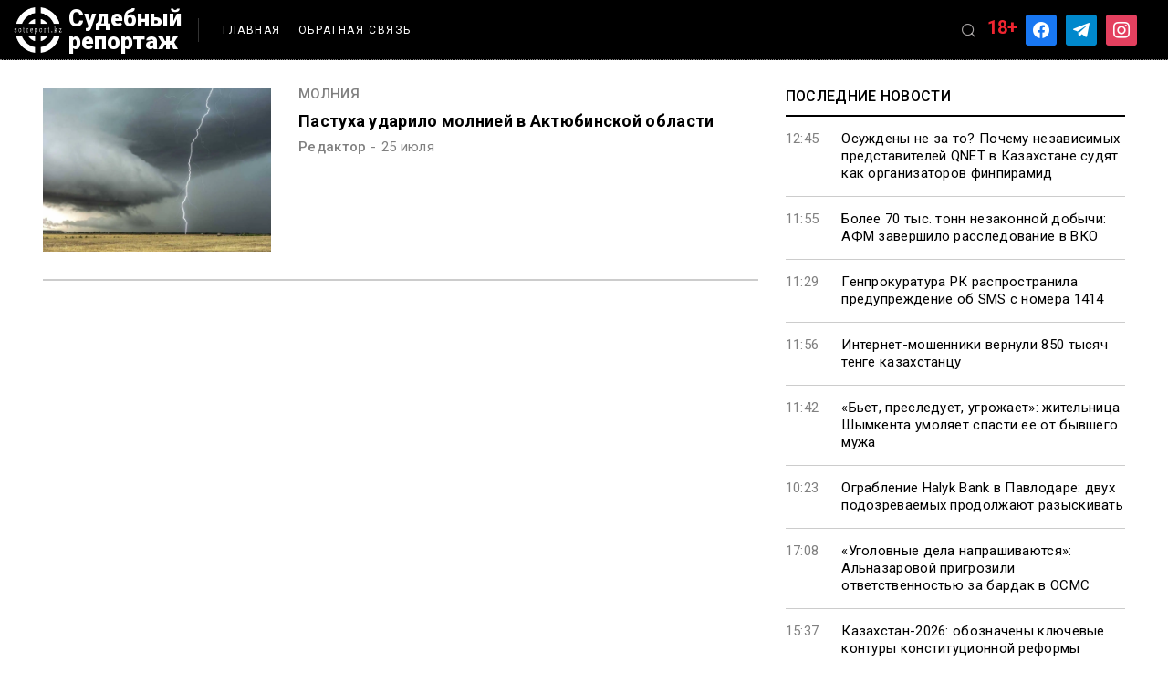

--- FILE ---
content_type: text/html; charset=UTF-8
request_url: https://sotreport.kz/tag/molniya/
body_size: 13110
content:
<!doctype html>
<html dir="ltr" lang="ru-RU" prefix="og: https://ogp.me/ns#">
<head>
	<meta charset="UTF-8">
	<meta name="viewport" content="width=device-width, initial-scale=1">
	<meta name="yandex-verification" content="8b5d371b9818118f" />
	<link rel="profile" href="https://gmpg.org/xfn/11">
	<link rel="stylesheet" href="https://unpkg.com/swiper/swiper-bundle.min.css" />
	
	<script src="https://code.jquery.com/jquery-3.6.0.js"
  	integrity="sha256-H+K7U5CnXl1h5ywQfKtSj8PCmoN9aaq30gDh27Xc0jk="
  	crossorigin="anonymous"></script>
	

	<!-- Yandex.Metrika counter -->
	<script type="text/javascript" >
	   (function(m,e,t,r,i,k,a){m[i]=m[i]||function(){(m[i].a=m[i].a||[]).push(arguments)};
	   m[i].l=1*new Date();k=e.createElement(t),a=e.getElementsByTagName(t)[0],k.async=1,k.src=r,a.parentNode.insertBefore(k,a)})
	   (window, document, "script", "https://mc.yandex.ru/metrika/tag.js", "ym");

	   ym(81318001, "init", {
			clickmap:true,
			trackLinks:true,
			accurateTrackBounce:true,
			webvisor:true
	   });
	</script>
	<noscript><div><img src="https://mc.yandex.ru/watch/81318001" style="position:absolute; left:-9999px;" alt="" /></div></noscript>
	<!-- /Yandex.Metrika counter -->
	
	<!-- Global site tag (gtag.js) - Google Analytics -->
	<script async src="https://www.googletagmanager.com/gtag/js?id=G-L9QM82MBSL"></script>
	<script>
	  window.dataLayer = window.dataLayer || [];
	  function gtag(){dataLayer.push(arguments);}
	  gtag('js', new Date());

	  gtag('config', 'G-L9QM82MBSL');
	</script>
	<title>молния - Судебный репортаж</title>
	<style>img:is([sizes="auto" i], [sizes^="auto," i]) { contain-intrinsic-size: 3000px 1500px }</style>
	
		<!-- All in One SEO 4.7.9.1 - aioseo.com -->
	<meta name="robots" content="max-image-preview:large" />
	<link rel="canonical" href="https://sotreport.kz/tag/molniya/" />
	<meta name="generator" content="All in One SEO (AIOSEO) 4.7.9.1" />
		<script type="application/ld+json" class="aioseo-schema">
			{"@context":"https:\/\/schema.org","@graph":[{"@type":"BreadcrumbList","@id":"https:\/\/sotreport.kz\/tag\/molniya\/#breadcrumblist","itemListElement":[{"@type":"ListItem","@id":"https:\/\/sotreport.kz\/#listItem","position":1,"name":"\u0413\u043b\u0430\u0432\u043d\u0430\u044f \u0441\u0442\u0440\u0430\u043d\u0438\u0446\u0430","item":"https:\/\/sotreport.kz\/","nextItem":{"@type":"ListItem","@id":"https:\/\/sotreport.kz\/tag\/molniya\/#listItem","name":"\u043c\u043e\u043b\u043d\u0438\u044f"}},{"@type":"ListItem","@id":"https:\/\/sotreport.kz\/tag\/molniya\/#listItem","position":2,"name":"\u043c\u043e\u043b\u043d\u0438\u044f","previousItem":{"@type":"ListItem","@id":"https:\/\/sotreport.kz\/#listItem","name":"\u0413\u043b\u0430\u0432\u043d\u0430\u044f \u0441\u0442\u0440\u0430\u043d\u0438\u0446\u0430"}}]},{"@type":"CollectionPage","@id":"https:\/\/sotreport.kz\/tag\/molniya\/#collectionpage","url":"https:\/\/sotreport.kz\/tag\/molniya\/","name":"\u043c\u043e\u043b\u043d\u0438\u044f - \u0421\u0443\u0434\u0435\u0431\u043d\u044b\u0439 \u0440\u0435\u043f\u043e\u0440\u0442\u0430\u0436","inLanguage":"ru-RU","isPartOf":{"@id":"https:\/\/sotreport.kz\/#website"},"breadcrumb":{"@id":"https:\/\/sotreport.kz\/tag\/molniya\/#breadcrumblist"}},{"@type":"Organization","@id":"https:\/\/sotreport.kz\/#organization","name":"\u0421\u0443\u0434\u0435\u0431\u043d\u044b\u0439 \u0440\u0435\u043f\u043e\u0440\u0442\u0430\u0436","url":"https:\/\/sotreport.kz\/"},{"@type":"WebSite","@id":"https:\/\/sotreport.kz\/#website","url":"https:\/\/sotreport.kz\/","name":"\u0421\u0443\u0434\u0435\u0431\u043d\u044b\u0439 \u0440\u0435\u043f\u043e\u0440\u0442\u0430\u0436","inLanguage":"ru-RU","publisher":{"@id":"https:\/\/sotreport.kz\/#organization"}}]}
		</script>
		<!-- All in One SEO -->

<link rel='dns-prefetch' href='//stats.wp.com' />
<link rel='preconnect' href='//i0.wp.com' />
<link rel='preconnect' href='//c0.wp.com' />
<link rel="alternate" type="application/rss+xml" title="Судебный репортаж &raquo; Лента" href="https://sotreport.kz/feed/" />
<link rel="alternate" type="application/rss+xml" title="Судебный репортаж &raquo; Лента метки молния" href="https://sotreport.kz/tag/molniya/feed/" />
		<!-- This site uses the Google Analytics by MonsterInsights plugin v9.3.0 - Using Analytics tracking - https://www.monsterinsights.com/ -->
							<script src="//www.googletagmanager.com/gtag/js?id=G-L9QM82MBSL"  data-cfasync="false" data-wpfc-render="false" async></script>
			<script data-cfasync="false" data-wpfc-render="false">
				var mi_version = '9.3.0';
				var mi_track_user = true;
				var mi_no_track_reason = '';
								var MonsterInsightsDefaultLocations = {"page_location":"https:\/\/sotreport.kz\/tag\/molniya\/"};
				if ( typeof MonsterInsightsPrivacyGuardFilter === 'function' ) {
					var MonsterInsightsLocations = (typeof MonsterInsightsExcludeQuery === 'object') ? MonsterInsightsPrivacyGuardFilter( MonsterInsightsExcludeQuery ) : MonsterInsightsPrivacyGuardFilter( MonsterInsightsDefaultLocations );
				} else {
					var MonsterInsightsLocations = (typeof MonsterInsightsExcludeQuery === 'object') ? MonsterInsightsExcludeQuery : MonsterInsightsDefaultLocations;
				}

								var disableStrs = [
										'ga-disable-G-L9QM82MBSL',
									];

				/* Function to detect opted out users */
				function __gtagTrackerIsOptedOut() {
					for (var index = 0; index < disableStrs.length; index++) {
						if (document.cookie.indexOf(disableStrs[index] + '=true') > -1) {
							return true;
						}
					}

					return false;
				}

				/* Disable tracking if the opt-out cookie exists. */
				if (__gtagTrackerIsOptedOut()) {
					for (var index = 0; index < disableStrs.length; index++) {
						window[disableStrs[index]] = true;
					}
				}

				/* Opt-out function */
				function __gtagTrackerOptout() {
					for (var index = 0; index < disableStrs.length; index++) {
						document.cookie = disableStrs[index] + '=true; expires=Thu, 31 Dec 2099 23:59:59 UTC; path=/';
						window[disableStrs[index]] = true;
					}
				}

				if ('undefined' === typeof gaOptout) {
					function gaOptout() {
						__gtagTrackerOptout();
					}
				}
								window.dataLayer = window.dataLayer || [];

				window.MonsterInsightsDualTracker = {
					helpers: {},
					trackers: {},
				};
				if (mi_track_user) {
					function __gtagDataLayer() {
						dataLayer.push(arguments);
					}

					function __gtagTracker(type, name, parameters) {
						if (!parameters) {
							parameters = {};
						}

						if (parameters.send_to) {
							__gtagDataLayer.apply(null, arguments);
							return;
						}

						if (type === 'event') {
														parameters.send_to = monsterinsights_frontend.v4_id;
							var hookName = name;
							if (typeof parameters['event_category'] !== 'undefined') {
								hookName = parameters['event_category'] + ':' + name;
							}

							if (typeof MonsterInsightsDualTracker.trackers[hookName] !== 'undefined') {
								MonsterInsightsDualTracker.trackers[hookName](parameters);
							} else {
								__gtagDataLayer('event', name, parameters);
							}
							
						} else {
							__gtagDataLayer.apply(null, arguments);
						}
					}

					__gtagTracker('js', new Date());
					__gtagTracker('set', {
						'developer_id.dZGIzZG': true,
											});
					if ( MonsterInsightsLocations.page_location ) {
						__gtagTracker('set', MonsterInsightsLocations);
					}
										__gtagTracker('config', 'G-L9QM82MBSL', {"forceSSL":"true","link_attribution":"true"} );
															window.gtag = __gtagTracker;										(function () {
						/* https://developers.google.com/analytics/devguides/collection/analyticsjs/ */
						/* ga and __gaTracker compatibility shim. */
						var noopfn = function () {
							return null;
						};
						var newtracker = function () {
							return new Tracker();
						};
						var Tracker = function () {
							return null;
						};
						var p = Tracker.prototype;
						p.get = noopfn;
						p.set = noopfn;
						p.send = function () {
							var args = Array.prototype.slice.call(arguments);
							args.unshift('send');
							__gaTracker.apply(null, args);
						};
						var __gaTracker = function () {
							var len = arguments.length;
							if (len === 0) {
								return;
							}
							var f = arguments[len - 1];
							if (typeof f !== 'object' || f === null || typeof f.hitCallback !== 'function') {
								if ('send' === arguments[0]) {
									var hitConverted, hitObject = false, action;
									if ('event' === arguments[1]) {
										if ('undefined' !== typeof arguments[3]) {
											hitObject = {
												'eventAction': arguments[3],
												'eventCategory': arguments[2],
												'eventLabel': arguments[4],
												'value': arguments[5] ? arguments[5] : 1,
											}
										}
									}
									if ('pageview' === arguments[1]) {
										if ('undefined' !== typeof arguments[2]) {
											hitObject = {
												'eventAction': 'page_view',
												'page_path': arguments[2],
											}
										}
									}
									if (typeof arguments[2] === 'object') {
										hitObject = arguments[2];
									}
									if (typeof arguments[5] === 'object') {
										Object.assign(hitObject, arguments[5]);
									}
									if ('undefined' !== typeof arguments[1].hitType) {
										hitObject = arguments[1];
										if ('pageview' === hitObject.hitType) {
											hitObject.eventAction = 'page_view';
										}
									}
									if (hitObject) {
										action = 'timing' === arguments[1].hitType ? 'timing_complete' : hitObject.eventAction;
										hitConverted = mapArgs(hitObject);
										__gtagTracker('event', action, hitConverted);
									}
								}
								return;
							}

							function mapArgs(args) {
								var arg, hit = {};
								var gaMap = {
									'eventCategory': 'event_category',
									'eventAction': 'event_action',
									'eventLabel': 'event_label',
									'eventValue': 'event_value',
									'nonInteraction': 'non_interaction',
									'timingCategory': 'event_category',
									'timingVar': 'name',
									'timingValue': 'value',
									'timingLabel': 'event_label',
									'page': 'page_path',
									'location': 'page_location',
									'title': 'page_title',
									'referrer' : 'page_referrer',
								};
								for (arg in args) {
																		if (!(!args.hasOwnProperty(arg) || !gaMap.hasOwnProperty(arg))) {
										hit[gaMap[arg]] = args[arg];
									} else {
										hit[arg] = args[arg];
									}
								}
								return hit;
							}

							try {
								f.hitCallback();
							} catch (ex) {
							}
						};
						__gaTracker.create = newtracker;
						__gaTracker.getByName = newtracker;
						__gaTracker.getAll = function () {
							return [];
						};
						__gaTracker.remove = noopfn;
						__gaTracker.loaded = true;
						window['__gaTracker'] = __gaTracker;
					})();
									} else {
										console.log("");
					(function () {
						function __gtagTracker() {
							return null;
						}

						window['__gtagTracker'] = __gtagTracker;
						window['gtag'] = __gtagTracker;
					})();
									}
			</script>
				<!-- / Google Analytics by MonsterInsights -->
		<script>
window._wpemojiSettings = {"baseUrl":"https:\/\/s.w.org\/images\/core\/emoji\/15.0.3\/72x72\/","ext":".png","svgUrl":"https:\/\/s.w.org\/images\/core\/emoji\/15.0.3\/svg\/","svgExt":".svg","source":{"concatemoji":"https:\/\/sotreport.kz\/wp-includes\/js\/wp-emoji-release.min.js?ver=6.7.4"}};
/*! This file is auto-generated */
!function(i,n){var o,s,e;function c(e){try{var t={supportTests:e,timestamp:(new Date).valueOf()};sessionStorage.setItem(o,JSON.stringify(t))}catch(e){}}function p(e,t,n){e.clearRect(0,0,e.canvas.width,e.canvas.height),e.fillText(t,0,0);var t=new Uint32Array(e.getImageData(0,0,e.canvas.width,e.canvas.height).data),r=(e.clearRect(0,0,e.canvas.width,e.canvas.height),e.fillText(n,0,0),new Uint32Array(e.getImageData(0,0,e.canvas.width,e.canvas.height).data));return t.every(function(e,t){return e===r[t]})}function u(e,t,n){switch(t){case"flag":return n(e,"\ud83c\udff3\ufe0f\u200d\u26a7\ufe0f","\ud83c\udff3\ufe0f\u200b\u26a7\ufe0f")?!1:!n(e,"\ud83c\uddfa\ud83c\uddf3","\ud83c\uddfa\u200b\ud83c\uddf3")&&!n(e,"\ud83c\udff4\udb40\udc67\udb40\udc62\udb40\udc65\udb40\udc6e\udb40\udc67\udb40\udc7f","\ud83c\udff4\u200b\udb40\udc67\u200b\udb40\udc62\u200b\udb40\udc65\u200b\udb40\udc6e\u200b\udb40\udc67\u200b\udb40\udc7f");case"emoji":return!n(e,"\ud83d\udc26\u200d\u2b1b","\ud83d\udc26\u200b\u2b1b")}return!1}function f(e,t,n){var r="undefined"!=typeof WorkerGlobalScope&&self instanceof WorkerGlobalScope?new OffscreenCanvas(300,150):i.createElement("canvas"),a=r.getContext("2d",{willReadFrequently:!0}),o=(a.textBaseline="top",a.font="600 32px Arial",{});return e.forEach(function(e){o[e]=t(a,e,n)}),o}function t(e){var t=i.createElement("script");t.src=e,t.defer=!0,i.head.appendChild(t)}"undefined"!=typeof Promise&&(o="wpEmojiSettingsSupports",s=["flag","emoji"],n.supports={everything:!0,everythingExceptFlag:!0},e=new Promise(function(e){i.addEventListener("DOMContentLoaded",e,{once:!0})}),new Promise(function(t){var n=function(){try{var e=JSON.parse(sessionStorage.getItem(o));if("object"==typeof e&&"number"==typeof e.timestamp&&(new Date).valueOf()<e.timestamp+604800&&"object"==typeof e.supportTests)return e.supportTests}catch(e){}return null}();if(!n){if("undefined"!=typeof Worker&&"undefined"!=typeof OffscreenCanvas&&"undefined"!=typeof URL&&URL.createObjectURL&&"undefined"!=typeof Blob)try{var e="postMessage("+f.toString()+"("+[JSON.stringify(s),u.toString(),p.toString()].join(",")+"));",r=new Blob([e],{type:"text/javascript"}),a=new Worker(URL.createObjectURL(r),{name:"wpTestEmojiSupports"});return void(a.onmessage=function(e){c(n=e.data),a.terminate(),t(n)})}catch(e){}c(n=f(s,u,p))}t(n)}).then(function(e){for(var t in e)n.supports[t]=e[t],n.supports.everything=n.supports.everything&&n.supports[t],"flag"!==t&&(n.supports.everythingExceptFlag=n.supports.everythingExceptFlag&&n.supports[t]);n.supports.everythingExceptFlag=n.supports.everythingExceptFlag&&!n.supports.flag,n.DOMReady=!1,n.readyCallback=function(){n.DOMReady=!0}}).then(function(){return e}).then(function(){var e;n.supports.everything||(n.readyCallback(),(e=n.source||{}).concatemoji?t(e.concatemoji):e.wpemoji&&e.twemoji&&(t(e.twemoji),t(e.wpemoji)))}))}((window,document),window._wpemojiSettings);
</script>
<style id='wp-emoji-styles-inline-css'>

	img.wp-smiley, img.emoji {
		display: inline !important;
		border: none !important;
		box-shadow: none !important;
		height: 1em !important;
		width: 1em !important;
		margin: 0 0.07em !important;
		vertical-align: -0.1em !important;
		background: none !important;
		padding: 0 !important;
	}
</style>
<link rel='stylesheet' id='wp-block-library-css' href='https://c0.wp.com/c/6.7.4/wp-includes/css/dist/block-library/style.min.css' media='all' />
<link rel='stylesheet' id='wpzoom-social-icons-block-style-css' href='https://sotreport.kz/wp-content/plugins/social-icons-widget-by-wpzoom/block/dist/style-wpzoom-social-icons.css?ver=4.3.4' media='all' />
<link rel='stylesheet' id='mediaelement-css' href='https://c0.wp.com/c/6.7.4/wp-includes/js/mediaelement/mediaelementplayer-legacy.min.css' media='all' />
<link rel='stylesheet' id='wp-mediaelement-css' href='https://c0.wp.com/c/6.7.4/wp-includes/js/mediaelement/wp-mediaelement.min.css' media='all' />
<style id='jetpack-sharing-buttons-style-inline-css'>
.jetpack-sharing-buttons__services-list{display:flex;flex-direction:row;flex-wrap:wrap;gap:0;list-style-type:none;margin:5px;padding:0}.jetpack-sharing-buttons__services-list.has-small-icon-size{font-size:12px}.jetpack-sharing-buttons__services-list.has-normal-icon-size{font-size:16px}.jetpack-sharing-buttons__services-list.has-large-icon-size{font-size:24px}.jetpack-sharing-buttons__services-list.has-huge-icon-size{font-size:36px}@media print{.jetpack-sharing-buttons__services-list{display:none!important}}.editor-styles-wrapper .wp-block-jetpack-sharing-buttons{gap:0;padding-inline-start:0}ul.jetpack-sharing-buttons__services-list.has-background{padding:1.25em 2.375em}
</style>
<style id='classic-theme-styles-inline-css'>
/*! This file is auto-generated */
.wp-block-button__link{color:#fff;background-color:#32373c;border-radius:9999px;box-shadow:none;text-decoration:none;padding:calc(.667em + 2px) calc(1.333em + 2px);font-size:1.125em}.wp-block-file__button{background:#32373c;color:#fff;text-decoration:none}
</style>
<style id='global-styles-inline-css'>
:root{--wp--preset--aspect-ratio--square: 1;--wp--preset--aspect-ratio--4-3: 4/3;--wp--preset--aspect-ratio--3-4: 3/4;--wp--preset--aspect-ratio--3-2: 3/2;--wp--preset--aspect-ratio--2-3: 2/3;--wp--preset--aspect-ratio--16-9: 16/9;--wp--preset--aspect-ratio--9-16: 9/16;--wp--preset--color--black: #000000;--wp--preset--color--cyan-bluish-gray: #abb8c3;--wp--preset--color--white: #ffffff;--wp--preset--color--pale-pink: #f78da7;--wp--preset--color--vivid-red: #cf2e2e;--wp--preset--color--luminous-vivid-orange: #ff6900;--wp--preset--color--luminous-vivid-amber: #fcb900;--wp--preset--color--light-green-cyan: #7bdcb5;--wp--preset--color--vivid-green-cyan: #00d084;--wp--preset--color--pale-cyan-blue: #8ed1fc;--wp--preset--color--vivid-cyan-blue: #0693e3;--wp--preset--color--vivid-purple: #9b51e0;--wp--preset--gradient--vivid-cyan-blue-to-vivid-purple: linear-gradient(135deg,rgba(6,147,227,1) 0%,rgb(155,81,224) 100%);--wp--preset--gradient--light-green-cyan-to-vivid-green-cyan: linear-gradient(135deg,rgb(122,220,180) 0%,rgb(0,208,130) 100%);--wp--preset--gradient--luminous-vivid-amber-to-luminous-vivid-orange: linear-gradient(135deg,rgba(252,185,0,1) 0%,rgba(255,105,0,1) 100%);--wp--preset--gradient--luminous-vivid-orange-to-vivid-red: linear-gradient(135deg,rgba(255,105,0,1) 0%,rgb(207,46,46) 100%);--wp--preset--gradient--very-light-gray-to-cyan-bluish-gray: linear-gradient(135deg,rgb(238,238,238) 0%,rgb(169,184,195) 100%);--wp--preset--gradient--cool-to-warm-spectrum: linear-gradient(135deg,rgb(74,234,220) 0%,rgb(151,120,209) 20%,rgb(207,42,186) 40%,rgb(238,44,130) 60%,rgb(251,105,98) 80%,rgb(254,248,76) 100%);--wp--preset--gradient--blush-light-purple: linear-gradient(135deg,rgb(255,206,236) 0%,rgb(152,150,240) 100%);--wp--preset--gradient--blush-bordeaux: linear-gradient(135deg,rgb(254,205,165) 0%,rgb(254,45,45) 50%,rgb(107,0,62) 100%);--wp--preset--gradient--luminous-dusk: linear-gradient(135deg,rgb(255,203,112) 0%,rgb(199,81,192) 50%,rgb(65,88,208) 100%);--wp--preset--gradient--pale-ocean: linear-gradient(135deg,rgb(255,245,203) 0%,rgb(182,227,212) 50%,rgb(51,167,181) 100%);--wp--preset--gradient--electric-grass: linear-gradient(135deg,rgb(202,248,128) 0%,rgb(113,206,126) 100%);--wp--preset--gradient--midnight: linear-gradient(135deg,rgb(2,3,129) 0%,rgb(40,116,252) 100%);--wp--preset--font-size--small: 13px;--wp--preset--font-size--medium: 20px;--wp--preset--font-size--large: 36px;--wp--preset--font-size--x-large: 42px;--wp--preset--spacing--20: 0.44rem;--wp--preset--spacing--30: 0.67rem;--wp--preset--spacing--40: 1rem;--wp--preset--spacing--50: 1.5rem;--wp--preset--spacing--60: 2.25rem;--wp--preset--spacing--70: 3.38rem;--wp--preset--spacing--80: 5.06rem;--wp--preset--shadow--natural: 6px 6px 9px rgba(0, 0, 0, 0.2);--wp--preset--shadow--deep: 12px 12px 50px rgba(0, 0, 0, 0.4);--wp--preset--shadow--sharp: 6px 6px 0px rgba(0, 0, 0, 0.2);--wp--preset--shadow--outlined: 6px 6px 0px -3px rgba(255, 255, 255, 1), 6px 6px rgba(0, 0, 0, 1);--wp--preset--shadow--crisp: 6px 6px 0px rgba(0, 0, 0, 1);}:where(.is-layout-flex){gap: 0.5em;}:where(.is-layout-grid){gap: 0.5em;}body .is-layout-flex{display: flex;}.is-layout-flex{flex-wrap: wrap;align-items: center;}.is-layout-flex > :is(*, div){margin: 0;}body .is-layout-grid{display: grid;}.is-layout-grid > :is(*, div){margin: 0;}:where(.wp-block-columns.is-layout-flex){gap: 2em;}:where(.wp-block-columns.is-layout-grid){gap: 2em;}:where(.wp-block-post-template.is-layout-flex){gap: 1.25em;}:where(.wp-block-post-template.is-layout-grid){gap: 1.25em;}.has-black-color{color: var(--wp--preset--color--black) !important;}.has-cyan-bluish-gray-color{color: var(--wp--preset--color--cyan-bluish-gray) !important;}.has-white-color{color: var(--wp--preset--color--white) !important;}.has-pale-pink-color{color: var(--wp--preset--color--pale-pink) !important;}.has-vivid-red-color{color: var(--wp--preset--color--vivid-red) !important;}.has-luminous-vivid-orange-color{color: var(--wp--preset--color--luminous-vivid-orange) !important;}.has-luminous-vivid-amber-color{color: var(--wp--preset--color--luminous-vivid-amber) !important;}.has-light-green-cyan-color{color: var(--wp--preset--color--light-green-cyan) !important;}.has-vivid-green-cyan-color{color: var(--wp--preset--color--vivid-green-cyan) !important;}.has-pale-cyan-blue-color{color: var(--wp--preset--color--pale-cyan-blue) !important;}.has-vivid-cyan-blue-color{color: var(--wp--preset--color--vivid-cyan-blue) !important;}.has-vivid-purple-color{color: var(--wp--preset--color--vivid-purple) !important;}.has-black-background-color{background-color: var(--wp--preset--color--black) !important;}.has-cyan-bluish-gray-background-color{background-color: var(--wp--preset--color--cyan-bluish-gray) !important;}.has-white-background-color{background-color: var(--wp--preset--color--white) !important;}.has-pale-pink-background-color{background-color: var(--wp--preset--color--pale-pink) !important;}.has-vivid-red-background-color{background-color: var(--wp--preset--color--vivid-red) !important;}.has-luminous-vivid-orange-background-color{background-color: var(--wp--preset--color--luminous-vivid-orange) !important;}.has-luminous-vivid-amber-background-color{background-color: var(--wp--preset--color--luminous-vivid-amber) !important;}.has-light-green-cyan-background-color{background-color: var(--wp--preset--color--light-green-cyan) !important;}.has-vivid-green-cyan-background-color{background-color: var(--wp--preset--color--vivid-green-cyan) !important;}.has-pale-cyan-blue-background-color{background-color: var(--wp--preset--color--pale-cyan-blue) !important;}.has-vivid-cyan-blue-background-color{background-color: var(--wp--preset--color--vivid-cyan-blue) !important;}.has-vivid-purple-background-color{background-color: var(--wp--preset--color--vivid-purple) !important;}.has-black-border-color{border-color: var(--wp--preset--color--black) !important;}.has-cyan-bluish-gray-border-color{border-color: var(--wp--preset--color--cyan-bluish-gray) !important;}.has-white-border-color{border-color: var(--wp--preset--color--white) !important;}.has-pale-pink-border-color{border-color: var(--wp--preset--color--pale-pink) !important;}.has-vivid-red-border-color{border-color: var(--wp--preset--color--vivid-red) !important;}.has-luminous-vivid-orange-border-color{border-color: var(--wp--preset--color--luminous-vivid-orange) !important;}.has-luminous-vivid-amber-border-color{border-color: var(--wp--preset--color--luminous-vivid-amber) !important;}.has-light-green-cyan-border-color{border-color: var(--wp--preset--color--light-green-cyan) !important;}.has-vivid-green-cyan-border-color{border-color: var(--wp--preset--color--vivid-green-cyan) !important;}.has-pale-cyan-blue-border-color{border-color: var(--wp--preset--color--pale-cyan-blue) !important;}.has-vivid-cyan-blue-border-color{border-color: var(--wp--preset--color--vivid-cyan-blue) !important;}.has-vivid-purple-border-color{border-color: var(--wp--preset--color--vivid-purple) !important;}.has-vivid-cyan-blue-to-vivid-purple-gradient-background{background: var(--wp--preset--gradient--vivid-cyan-blue-to-vivid-purple) !important;}.has-light-green-cyan-to-vivid-green-cyan-gradient-background{background: var(--wp--preset--gradient--light-green-cyan-to-vivid-green-cyan) !important;}.has-luminous-vivid-amber-to-luminous-vivid-orange-gradient-background{background: var(--wp--preset--gradient--luminous-vivid-amber-to-luminous-vivid-orange) !important;}.has-luminous-vivid-orange-to-vivid-red-gradient-background{background: var(--wp--preset--gradient--luminous-vivid-orange-to-vivid-red) !important;}.has-very-light-gray-to-cyan-bluish-gray-gradient-background{background: var(--wp--preset--gradient--very-light-gray-to-cyan-bluish-gray) !important;}.has-cool-to-warm-spectrum-gradient-background{background: var(--wp--preset--gradient--cool-to-warm-spectrum) !important;}.has-blush-light-purple-gradient-background{background: var(--wp--preset--gradient--blush-light-purple) !important;}.has-blush-bordeaux-gradient-background{background: var(--wp--preset--gradient--blush-bordeaux) !important;}.has-luminous-dusk-gradient-background{background: var(--wp--preset--gradient--luminous-dusk) !important;}.has-pale-ocean-gradient-background{background: var(--wp--preset--gradient--pale-ocean) !important;}.has-electric-grass-gradient-background{background: var(--wp--preset--gradient--electric-grass) !important;}.has-midnight-gradient-background{background: var(--wp--preset--gradient--midnight) !important;}.has-small-font-size{font-size: var(--wp--preset--font-size--small) !important;}.has-medium-font-size{font-size: var(--wp--preset--font-size--medium) !important;}.has-large-font-size{font-size: var(--wp--preset--font-size--large) !important;}.has-x-large-font-size{font-size: var(--wp--preset--font-size--x-large) !important;}
:where(.wp-block-post-template.is-layout-flex){gap: 1.25em;}:where(.wp-block-post-template.is-layout-grid){gap: 1.25em;}
:where(.wp-block-columns.is-layout-flex){gap: 2em;}:where(.wp-block-columns.is-layout-grid){gap: 2em;}
:root :where(.wp-block-pullquote){font-size: 1.5em;line-height: 1.6;}
</style>
<link rel='stylesheet' id='cntctfrm_form_style-css' href='https://sotreport.kz/wp-content/plugins/contact-form-plugin/css/form_style.css?ver=4.3.6' media='all' />
<link rel='stylesheet' id='foobox-free-min-css' href='https://sotreport.kz/wp-content/plugins/foobox-image-lightbox/free/css/foobox.free.min.css?ver=2.7.34' media='all' />
<link rel='stylesheet' id='wp-downloadmanager-css' href='https://sotreport.kz/wp-content/plugins/wp-downloadmanager/download-css.css?ver=1.68.9' media='all' />
<link rel='stylesheet' id='mincss-css' href='https://sotreport.kz/wp-content/themes/news-site/css/style.min.css?ver=6.7.4' media='all' />
<link rel='stylesheet' id='wpzoom-social-icons-socicon-css' href='https://sotreport.kz/wp-content/plugins/social-icons-widget-by-wpzoom/assets/css/wpzoom-socicon.css?ver=1733818897' media='all' />
<link rel='stylesheet' id='wpzoom-social-icons-genericons-css' href='https://sotreport.kz/wp-content/plugins/social-icons-widget-by-wpzoom/assets/css/genericons.css?ver=1733818897' media='all' />
<link rel='stylesheet' id='wpzoom-social-icons-academicons-css' href='https://sotreport.kz/wp-content/plugins/social-icons-widget-by-wpzoom/assets/css/academicons.min.css?ver=1733818897' media='all' />
<link rel='stylesheet' id='wpzoom-social-icons-font-awesome-3-css' href='https://sotreport.kz/wp-content/plugins/social-icons-widget-by-wpzoom/assets/css/font-awesome-3.min.css?ver=1733818897' media='all' />
<link rel='stylesheet' id='dashicons-css' href='https://c0.wp.com/c/6.7.4/wp-includes/css/dashicons.min.css' media='all' />
<link rel='stylesheet' id='wpzoom-social-icons-styles-css' href='https://sotreport.kz/wp-content/plugins/social-icons-widget-by-wpzoom/assets/css/wpzoom-social-icons-styles.css?ver=1733818897' media='all' />
<link rel='stylesheet' id='fancybox-css' href='https://sotreport.kz/wp-content/plugins/easy-fancybox/fancybox/1.5.4/jquery.fancybox.min.css?ver=6.7.4' media='screen' />
<style id='fancybox-inline-css'>
#fancybox-outer{background:#ffffff}#fancybox-content{background:#ffffff;border-color:#ffffff;color:#000000;}#fancybox-title,#fancybox-title-float-main{color:#fff}
</style>
<link rel='stylesheet' id='wp-pagenavi-css' href='https://sotreport.kz/wp-content/plugins/wp-pagenavi/pagenavi-css.css?ver=2.70' media='all' />
<link rel='preload' as='font'  id='wpzoom-social-icons-font-academicons-woff2-css' href='https://sotreport.kz/wp-content/plugins/social-icons-widget-by-wpzoom/assets/font/academicons.woff2?v=1.9.2' type='font/woff2' crossorigin />
<link rel='preload' as='font'  id='wpzoom-social-icons-font-fontawesome-3-woff2-css' href='https://sotreport.kz/wp-content/plugins/social-icons-widget-by-wpzoom/assets/font/fontawesome-webfont.woff2?v=4.7.0' type='font/woff2' crossorigin />
<link rel='preload' as='font'  id='wpzoom-social-icons-font-genericons-woff-css' href='https://sotreport.kz/wp-content/plugins/social-icons-widget-by-wpzoom/assets/font/Genericons.woff' type='font/woff' crossorigin />
<link rel='preload' as='font'  id='wpzoom-social-icons-font-socicon-woff2-css' href='https://sotreport.kz/wp-content/plugins/social-icons-widget-by-wpzoom/assets/font/socicon.woff2?v=4.3.4' type='font/woff2' crossorigin />
<script src="https://sotreport.kz/wp-content/plugins/google-analytics-for-wordpress/assets/js/frontend-gtag.min.js?ver=9.3.0" id="monsterinsights-frontend-script-js" async data-wp-strategy="async"></script>
<script data-cfasync="false" data-wpfc-render="false" id='monsterinsights-frontend-script-js-extra'>var monsterinsights_frontend = {"js_events_tracking":"true","download_extensions":"doc,pdf,ppt,zip,xls,docx,pptx,xlsx","inbound_paths":"[{\"path\":\"\\\/go\\\/\",\"label\":\"affiliate\"},{\"path\":\"\\\/recommend\\\/\",\"label\":\"affiliate\"}]","home_url":"https:\/\/sotreport.kz","hash_tracking":"false","v4_id":"G-L9QM82MBSL"};</script>
<script src="https://c0.wp.com/c/6.7.4/wp-includes/js/jquery/jquery.min.js" id="jquery-core-js"></script>
<script src="https://c0.wp.com/c/6.7.4/wp-includes/js/jquery/jquery-migrate.min.js" id="jquery-migrate-js"></script>
<script id="foobox-free-min-js-before">
/* Run FooBox FREE (v2.7.34) */
var FOOBOX = window.FOOBOX = {
	ready: true,
	disableOthers: false,
	o: {wordpress: { enabled: true }, countMessage:'image %index of %total', captions: { dataTitle: ["captionTitle","title"], dataDesc: ["captionDesc","description"] }, rel: '', excludes:'.fbx-link,.nofoobox,.nolightbox,a[href*="pinterest.com/pin/create/button/"]', affiliate : { enabled: false }},
	selectors: [
		".foogallery-container.foogallery-lightbox-foobox", ".foogallery-container.foogallery-lightbox-foobox-free", ".gallery", ".wp-block-gallery", ".wp-caption", ".wp-block-image", "a:has(img[class*=wp-image-])", ".post a:has(img[class*=wp-image-])", ".foobox"
	],
	pre: function( $ ){
		// Custom JavaScript (Pre)
		
	},
	post: function( $ ){
		// Custom JavaScript (Post)
		
		// Custom Captions Code
		
	},
	custom: function( $ ){
		// Custom Extra JS
		
	}
};
</script>
<script src="https://sotreport.kz/wp-content/plugins/foobox-image-lightbox/free/js/foobox.free.min.js?ver=2.7.34" id="foobox-free-min-js"></script>
<link rel="https://api.w.org/" href="https://sotreport.kz/wp-json/" /><link rel="alternate" title="JSON" type="application/json" href="https://sotreport.kz/wp-json/wp/v2/tags/3598" /><link rel="EditURI" type="application/rsd+xml" title="RSD" href="https://sotreport.kz/xmlrpc.php?rsd" />
<meta name="generator" content="WordPress 6.7.4" />
<style>
		#category-posts-2-internal ul {padding: 0;}
#category-posts-2-internal .cat-post-item img {max-width: initial; max-height: initial; margin: initial;}
#category-posts-2-internal .cat-post-author {margin-bottom: 0;}
#category-posts-2-internal .cat-post-thumbnail {margin: 5px 10px 5px 0;}
#category-posts-2-internal .cat-post-item:before {content: ""; clear: both;}
#category-posts-2-internal .cat-post-excerpt-more {display: inline-block;}
#category-posts-2-internal .cat-post-item {list-style: none; margin: 3px 0 10px; padding: 3px 0;}
#category-posts-2-internal .cat-post-current .cat-post-title {font-weight: bold; text-transform: uppercase;}
#category-posts-2-internal [class*=cat-post-tax] {font-size: 0.85em;}
#category-posts-2-internal [class*=cat-post-tax] * {display:inline-block;}
#category-posts-2-internal .cat-post-item:after {content: ""; display: table;	clear: both;}
#category-posts-2-internal .cat-post-item .cat-post-title {overflow: hidden;text-overflow: ellipsis;white-space: initial;display: -webkit-box;-webkit-line-clamp: 2;-webkit-box-orient: vertical;padding-bottom: 0 !important;}
#category-posts-2-internal .cat-post-item:after {content: ""; display: table;	clear: both;}
#category-posts-2-internal .cat-post-thumbnail {display:block; float:left; margin:5px 10px 5px 0;}
#category-posts-2-internal .cat-post-crop {overflow:hidden;display:block;}
#category-posts-2-internal p {margin:5px 0 0 0}
#category-posts-2-internal li > div {margin:5px 0 0 0; clear:both;}
#category-posts-2-internal .dashicons {vertical-align:middle;}
#category-posts-2-internal .cat-post-thumbnail .cat-post-crop img {height: 150px;}
#category-posts-2-internal .cat-post-thumbnail .cat-post-crop img {width: 150px;}
#category-posts-2-internal .cat-post-thumbnail .cat-post-crop img {object-fit: cover; max-width: 100%; display: block;}
#category-posts-2-internal .cat-post-thumbnail .cat-post-crop-not-supported img {width: 100%;}
#category-posts-2-internal .cat-post-thumbnail {max-width:100%;}
#category-posts-2-internal .cat-post-item img {margin: initial;}
</style>
		<!-- Global site tag (gtag.js) - Google Analytics -->
<script async src="https://www.googletagmanager.com/gtag/js?id=UA-143538892-1"></script>
<script>
  window.dataLayer = window.dataLayer || [];
  function gtag(){dataLayer.push(arguments);}
  gtag('js', new Date());

  gtag('config', 'UA-143538892-1');
</script>	<style>img#wpstats{display:none}</style>
		<link rel="icon" href="https://i0.wp.com/sotreport.kz/wp-content/uploads/2021/04/cropped-logo-sotreport-1.jpeg?fit=32%2C32&#038;ssl=1" sizes="32x32" />
<link rel="icon" href="https://i0.wp.com/sotreport.kz/wp-content/uploads/2021/04/cropped-logo-sotreport-1.jpeg?fit=192%2C192&#038;ssl=1" sizes="192x192" />
<link rel="apple-touch-icon" href="https://i0.wp.com/sotreport.kz/wp-content/uploads/2021/04/cropped-logo-sotreport-1.jpeg?fit=180%2C180&#038;ssl=1" />
<meta name="msapplication-TileImage" content="https://i0.wp.com/sotreport.kz/wp-content/uploads/2021/04/cropped-logo-sotreport-1.jpeg?fit=270%2C270&#038;ssl=1" />
</head>

<body class="archive tag tag-molniya tag-3598 hfeed">
<div id="page" class="site">
		

	<header class="header">
   		<div class="header-container">
			<div class="header-wrapper">
				<span class="header__logo">
					<a href="/">
					<div class="header-logo__img" >
						<img  src="/wp-content/themes/news-site/img/logo2.jpg" alt="">
					</div>
					Судебный репортаж
					</a>
				</span>
				<nav class="header__menu menu-header">
					<ul class="menu-header__list">
						<ul id="menu" class="menu-header__list"><li id="menu-item-8408" class="menu-header__item"><a href="https://sotreport.kz/">Главная</a></li>
<li id="menu-item-8410" class="menu-header__item"><a href="https://sotreport.kz/feedback/">Обратная связь</a></li>
</ul> 
					</ul> 
					<div class="menu-header__form">
						<div class="lang">
							<!---->
						</div>   
						<a href="http://sotreport.kz/poisk/" class="menu-header__search _icon-loupe"></a>
						
						<div class="menu-header__restrictions">
							18+
						</div>
						<div class="menu-header__burger">
							<span></span>
							<span></span>
							<span></span>
						</div>
					</div>
					<div class="mobile-menu" >
					<ul class="mobile-menu__list">
						<ul id="menu" class="mobile-menu__list"><li class="mobile-menu__item"><a href="https://sotreport.kz/">Главная</a></li>
<li class="mobile-menu__item"><a href="https://sotreport.kz/feedback/">Обратная связь</a></li>
</ul>					</ul>
					<div id="social-icons-widget" class="social-icons-widget"><h3 class="social-icons-widget-title">Мы в социальных сетях</h3>
		
<ul class="zoom-social-icons-list zoom-social-icons-list--with-canvas zoom-social-icons-list--rounded zoom-social-icons-list--no-labels">

		
				<li class="zoom-social_icons-list__item">
		<a class="zoom-social_icons-list__link" href="https://www.facebook.com/sotreport.kz" target="_blank" title="Facebook" rel="nofollow">
									
						<span class="screen-reader-text">facebook</span>
			
						<span class="zoom-social_icons-list-span social-icon socicon socicon-facebook" data-hover-rule="background-color" data-hover-color="#1877F2" style="background-color : #1877F2; font-size: 18px; padding:8px" ></span>
			
					</a>
	</li>

	
				<li class="zoom-social_icons-list__item">
		<a class="zoom-social_icons-list__link" href="https://t.me/sotreport" target="_blank" title="Default Label" rel="nofollow">
									
						<span class="screen-reader-text">telegram</span>
			
						<span class="zoom-social_icons-list-span social-icon socicon socicon-telegram" data-hover-rule="background-color" data-hover-color="#0088cc" style="background-color : #0088cc; font-size: 18px; padding:8px" ></span>
			
					</a>
	</li>

	
				<li class="zoom-social_icons-list__item">
		<a class="zoom-social_icons-list__link" href="https://www.instagram.com/sotreport.kz/" target="_blank" title="Instagram" rel="nofollow">
									
						<span class="screen-reader-text">instagram</span>
			
						<span class="zoom-social_icons-list-span social-icon socicon socicon-instagram" data-hover-rule="background-color" data-hover-color="#e4405f" style="background-color : #e4405f; font-size: 18px; padding:8px" ></span>
			
					</a>
	</li>

	
</ul>

		</div>					
					</div>
				</nav>
				<div class="header-social">
					<div id="social-icons-widget" class="social-icons-widget"><h3 class="social-icons-widget-title">Мы в социальных сетях</h3>
		
<ul class="zoom-social-icons-list zoom-social-icons-list--with-canvas zoom-social-icons-list--rounded zoom-social-icons-list--no-labels">

		
				<li class="zoom-social_icons-list__item">
		<a class="zoom-social_icons-list__link" href="https://www.facebook.com/sotreport.kz" target="_blank" title="Facebook" rel="nofollow">
									
						<span class="screen-reader-text">facebook</span>
			
						<span class="zoom-social_icons-list-span social-icon socicon socicon-facebook" data-hover-rule="background-color" data-hover-color="#1877F2" style="background-color : #1877F2; font-size: 18px; padding:8px" ></span>
			
					</a>
	</li>

	
				<li class="zoom-social_icons-list__item">
		<a class="zoom-social_icons-list__link" href="https://t.me/sotreport" target="_blank" title="Default Label" rel="nofollow">
									
						<span class="screen-reader-text">telegram</span>
			
						<span class="zoom-social_icons-list-span social-icon socicon socicon-telegram" data-hover-rule="background-color" data-hover-color="#0088cc" style="background-color : #0088cc; font-size: 18px; padding:8px" ></span>
			
					</a>
	</li>

	
				<li class="zoom-social_icons-list__item">
		<a class="zoom-social_icons-list__link" href="https://www.instagram.com/sotreport.kz/" target="_blank" title="Instagram" rel="nofollow">
									
						<span class="screen-reader-text">instagram</span>
			
						<span class="zoom-social_icons-list-span social-icon socicon socicon-instagram" data-hover-rule="background-color" data-hover-color="#e4405f" style="background-color : #e4405f; font-size: 18px; padding:8px" ></span>
			
					</a>
	</li>

	
</ul>

		</div>				</div>
			</div>
		</div>
		
	</header>


<section>
     <div class="container">
			<div class="articles-item">
				<div class="articles-item__post item-post">
							      									   <a href="https://sotreport.kz/news/pastuha-udarilo-molniej-v-aktyubinskoj-oblasti/" class="item-post__link ">
						      <div class="item-post__item">
						         <div class="item-post__img">
						            <img src="https://i0.wp.com/sotreport.kz/wp-content/uploads/2022/07/62dd5e40dbcb8436728893.jpeg?fit=1200%2C800&#038;ssl=1" alt="Пастуха ударило молнией в Актюбинской области">
						         </div>
						         <div class="item-post__text">
						            <div class="item-post__name">
						               молния						            </div>
						            <div class="item-post__title">
						               Пастуха ударило молнией в Актюбинской области						            </div>
						            <div class="item-post__discription">
						               	
						            </div>
						            <div class="item-post__info post-info">
						               <div class="post-info__author">Редактор</div>
						               <span>-</span>
						               <div class="post-info__date">25 июля</div>
						            </div>
						         </div>
						      </div>
						   </a>  

										</div>
								<div class="articles-item__last item-last">
				   <div class="item-last__title">
    				      Последние новости
				   </div>
				   							
					   <a href="https://sotreport.kz/?p=37532" class="item-columns__link archive-link">
							
					      <div class="columns-left__item item-news">
					         <div class="item-news__item">
					            12:45					         </div>
					         <div class="item-news__item">
					            Осуждены не за то? Почему независимых представителей QNET в Казахстане судят как организаторов финпирамид					         </div>
					      </div>
					   </a>
					   						
					   <a href="https://sotreport.kz/?p=37528" class="item-columns__link archive-link">
							
					      <div class="columns-left__item item-news">
					         <div class="item-news__item">
					            11:55					         </div>
					         <div class="item-news__item">
					            Более 70 тыс. тонн незаконной добычи: АФМ завершило расследование в ВКО					         </div>
					      </div>
					   </a>
					   						
					   <a href="https://sotreport.kz/?p=37523" class="item-columns__link archive-link">
							
					      <div class="columns-left__item item-news">
					         <div class="item-news__item">
					            11:29					         </div>
					         <div class="item-news__item">
					            Генпрокуратура РК распространила предупреждение об SMS с номера 1414					         </div>
					      </div>
					   </a>
					   						
					   <a href="https://sotreport.kz/?p=37519" class="item-columns__link archive-link">
							
					      <div class="columns-left__item item-news">
					         <div class="item-news__item">
					            11:56					         </div>
					         <div class="item-news__item">
					            Интернет-мошенники вернули 850 тысяч тенге казахстанцу					         </div>
					      </div>
					   </a>
					   						
					   <a href="https://sotreport.kz/?p=37514" class="item-columns__link archive-link">
							
					      <div class="columns-left__item item-news">
					         <div class="item-news__item">
					            11:42					         </div>
					         <div class="item-news__item">
					            «Бьет, преследует, угрожает»: жительница Шымкента умоляет спасти ее от бывшего мужа					         </div>
					      </div>
					   </a>
					   						
					   <a href="https://sotreport.kz/?p=37504" class="item-columns__link archive-link">
							
					      <div class="columns-left__item item-news">
					         <div class="item-news__item">
					            10:23					         </div>
					         <div class="item-news__item">
					            Ограбление Halyk Bank в Павлодаре: двух подозреваемых продолжают разыскивать					         </div>
					      </div>
					   </a>
					   						
					   <a href="https://sotreport.kz/?p=37500" class="item-columns__link archive-link">
							
					      <div class="columns-left__item item-news">
					         <div class="item-news__item">
					            17:08					         </div>
					         <div class="item-news__item">
					            «Уголовные дела напрашиваются»: Альназаровой пригрозили ответственностью за бардак в ОСМС					         </div>
					      </div>
					   </a>
					   						
					   <a href="https://sotreport.kz/?p=37497" class="item-columns__link archive-link">
							
					      <div class="columns-left__item item-news">
					         <div class="item-news__item">
					            15:37					         </div>
					         <div class="item-news__item">
					            Казахстан-2026: обозначены ключевые контуры конституционной реформы					         </div>
					      </div>
					   </a>
					   						
					   <a href="https://sotreport.kz/?p=37494" class="item-columns__link archive-link">
							
					      <div class="columns-left__item item-news">
					         <div class="item-news__item">
					            15:41					         </div>
					         <div class="item-news__item">
					            «Масштабы поражают» – Токаев о разворовывании в Фонде медстрахования					         </div>
					      </div>
					   </a>
					   						
					   <a href="https://sotreport.kz/?p=37491" class="item-columns__link archive-link">
							
					      <div class="columns-left__item item-news">
					         <div class="item-news__item">
					            14:35					         </div>
					         <div class="item-news__item">
					            Токаева просят изменить уголовную ответственность за нападения на журналистов					         </div>
					      </div>
					   </a>
					   						
					   <a href="https://sotreport.kz/?p=37488" class="item-columns__link archive-link">
							
					      <div class="columns-left__item item-news">
					         <div class="item-news__item">
					            13:50					         </div>
					         <div class="item-news__item">
					            Успех нации в адаптации к ИИ: Казахстан ускоряет цифровизацию					         </div>
					      </div>
					   </a>
					   						
					   <a href="https://sotreport.kz/?p=37485" class="item-columns__link archive-link">
							
					      <div class="columns-left__item item-news">
					         <div class="item-news__item">
					            15:34					         </div>
					         <div class="item-news__item">
					            Алматинская область: как 1 трлн тенге и агросектор обеспечат рост региона					         </div>
					      </div>
					   </a>
					   						
					   <a href="https://sotreport.kz/?p=37482" class="item-columns__link archive-link">
							
					      <div class="columns-left__item item-news">
					         <div class="item-news__item">
					            12:40					         </div>
					         <div class="item-news__item">
					            Через факты, а не эмоции: депутат объяснил, почему Казахстан растет, даже если этого не чувствуют					         </div>
					      </div>
					   </a>
					   						
					   <a href="https://sotreport.kz/?p=37479" class="item-columns__link archive-link">
							
					      <div class="columns-left__item item-news">
					         <div class="item-news__item">
					            16:23					         </div>
					         <div class="item-news__item">
					            2,9 трлн тенге нарушений: Высшая аудиторская палата подвела итоги госаудита за 2025 год					         </div>
					      </div>
					   </a>
					   						
					   <a href="https://sotreport.kz/?p=37476" class="item-columns__link archive-link">
							
					      <div class="columns-left__item item-news">
					         <div class="item-news__item">
					            15:01					         </div>
					         <div class="item-news__item">
					            Ремонт без гарантий: прокуратура района Беимбета Майлина вернула в бюджет 35,6 млн тенге					         </div>
					      </div>
					   </a>
					   						
					   <a href="https://sotreport.kz/?p=37473" class="item-columns__link archive-link">
							
					      <div class="columns-left__item item-news">
					         <div class="item-news__item">
					            13:26					         </div>
					         <div class="item-news__item">
					            Скрытая съёмка не доказательство: суд отказал во взыскании 3,6 млн тенге за «незаконное» использование песни					         </div>
					      </div>
					   </a>
					   						
					   <a href="https://sotreport.kz/?p=37470" class="item-columns__link archive-link">
							
					      <div class="columns-left__item item-news">
					         <div class="item-news__item">
					            12:15					         </div>
					         <div class="item-news__item">
					            682 млн тенге из ОСМС: руководителя частных клиник арестовали по делу о хищении					         </div>
					      </div>
					   </a>
					   						
					   <a href="https://sotreport.kz/?p=37467" class="item-columns__link archive-link">
							
					      <div class="columns-left__item item-news">
					         <div class="item-news__item">
					            14:59					         </div>
					         <div class="item-news__item">
					            Брак без подписи и присутствия: суд признал недействительной запись ЗАГСа 1991 года					         </div>
					      </div>
					   </a>
					   						
					   <a href="https://sotreport.kz/?p=37464" class="item-columns__link archive-link">
							
					      <div class="columns-left__item item-news">
					         <div class="item-news__item">
					            13:18					         </div>
					         <div class="item-news__item">
					            Кинотеатры забирают половину кассы: депутат требует проверить киносети на монопольную прибыль					         </div>
					      </div>
					   </a>
					   						
					   <a href="https://sotreport.kz/?p=37459" class="item-columns__link archive-link">
							
					      <div class="columns-left__item item-news">
					         <div class="item-news__item">
					            12:59					         </div>
					         <div class="item-news__item">
					            Кадровый коллапс в медицине: регионы не исполняют решения правительства					         </div>
					      </div>
					   </a>
					   	
				</div>
							</div>
         
      </div>
   </section>	
				




	<footer class="footer">
   <div class="footer-container">
      <div class="footer-main">
         <div class="footer-main__logo">
           <a href="" class="footer-main__link">
               <div class="footer-main__img">
                  <img src="/wp-content/themes/news-site/img/logo2.jpg" alt="">
               </div>
               Судебный </br >репортаж
            </a>
         </div>    
        <ul id="theme-all-menu" class="footer-main__nav nav-footer"><li id="menu-item-8389" class="nav-footer__list"><a href="https://sotreport.kz/">Главная</a></li>
<li id="menu-item-8391" class="nav-footer__list"><a href="https://sotreport.kz/feedback/">Обратная связь</a></li>
</ul>        <ul id="theme-all-menu" class="footer-main__nav nav-footer"><li id="menu-item-8402" class="nav-footer__list"><a href="https://sotreport.kz/category/news/">Новости</a></li>
<li id="menu-item-8403" class="nav-footer__list"><a href="https://sotreport.kz/category/report/">Репортажи</a></li>
<li id="menu-item-8404" class="nav-footer__list"><a href="https://sotreport.kz/category/legal-advice/">Юридические советы</a></li>
<li id="menu-item-8401" class="nav-footer__list"><a href="https://sotreport.kz/category/lawyer-stories/">Адвокатские истории</a></li>
<li id="menu-item-8405" class="nav-footer__list"><a href="https://sotreport.kz/category/judge-wars/">Войны судей</a></li>
<li id="menu-item-8406" class="nav-footer__list"><a href="https://sotreport.kz/category/special_project/">Спецпроект</a></li>
</ul>         <div class="footer-main__email footer-email">
            <span class="footer-email__title">Для партнерства</span>
            <form action="" id="footer-form" class="footer-email__form">
               <input class="footer-email__email" placeholder="Ваш e-mail" type="email" required>
               <button class="footer-email__btn" type="submit">Отправить</button>
            </form>
         </div>
      </div>
      <div class="footer-additional">
         <div class="footer-additional__copyright">
            © 2021 «Судебный репортаж»
         </div>
         <div class="footer-additional__text additional-text">
            <a href="/wp-content/themes/news-site/img/svidetelstvo.pdf" class="additional-text__link" target="_blank">Свидетельство</a>
             о постановке на учет периодического печатного издания, информационного агентства и сетевого издания от 02.03.2021 
         </div>
         <div class="footer-additional__social social-icons">
            <div id="social-icons-widget" class="social-icons-widget"><h3 class="social-icons-widget-title">Мы в социальных сетях</h3>
		
<ul class="zoom-social-icons-list zoom-social-icons-list--with-canvas zoom-social-icons-list--rounded zoom-social-icons-list--no-labels">

		
				<li class="zoom-social_icons-list__item">
		<a class="zoom-social_icons-list__link" href="https://www.facebook.com/sotreport.kz" target="_blank" title="Facebook" rel="nofollow">
									
						<span class="screen-reader-text">facebook</span>
			
						<span class="zoom-social_icons-list-span social-icon socicon socicon-facebook" data-hover-rule="background-color" data-hover-color="#1877F2" style="background-color : #1877F2; font-size: 18px; padding:8px" ></span>
			
					</a>
	</li>

	
				<li class="zoom-social_icons-list__item">
		<a class="zoom-social_icons-list__link" href="https://t.me/sotreport" target="_blank" title="Default Label" rel="nofollow">
									
						<span class="screen-reader-text">telegram</span>
			
						<span class="zoom-social_icons-list-span social-icon socicon socicon-telegram" data-hover-rule="background-color" data-hover-color="#0088cc" style="background-color : #0088cc; font-size: 18px; padding:8px" ></span>
			
					</a>
	</li>

	
				<li class="zoom-social_icons-list__item">
		<a class="zoom-social_icons-list__link" href="https://www.instagram.com/sotreport.kz/" target="_blank" title="Instagram" rel="nofollow">
									
						<span class="screen-reader-text">instagram</span>
			
						<span class="zoom-social_icons-list-span social-icon socicon socicon-instagram" data-hover-rule="background-color" data-hover-color="#e4405f" style="background-color : #e4405f; font-size: 18px; padding:8px" ></span>
			
					</a>
	</li>

	
</ul>

		</div>         </div>
      </div>
   </div>
</footer>



</div><!-- #page -->
<script>
   // let social = document.querySelector('.menu-header__social');
   // let open = document.querySelector('.social-icons__list');
   // social.addEventListener('click', () => {
   //    social.classList.toggle('open-social');
   //    open.classList.toggle('open-list');

   // });
</script>
<script>
   let burgerMenu = document.querySelector('.menu-header__burger');
   let mobileMenu = document.querySelector('.mobile-menu');
   let header = document.querySelector('.header');

   burgerMenu.addEventListener('click', () => {
      burgerMenu.classList.toggle('open');
      mobileMenu.classList.toggle('visible');
      header.classList.toggle('fixed');
   });
</script>

  
<script> 
   
	function ajaxFormfooter() { 
    $("#footer-form").submit(function(e) {
 
        var email = document.querySelector('.footer-email__email').value; 
        e.preventDefault();

        $.ajax({
            type: "POST",
            url: "/wp-content/themes/news-site/ajax/ajax-partners.php",
            data: { email:email },
            success: function(result) {
                console.log(result);
				document.querySelector('.success-partners').classList.add('success-open');
				document.querySelector('.success-partners__close').addEventListener('click', ()=> {
					document.querySelector('.success-partners').classList.remove('success-open');
				});
            }
        });
    });
}
ajaxFormfooter();
</script>
<script src="https://sotreport.kz/wp-content/themes/news-site/js/navigation.js?ver=1.0.0" id="news-site-navigation-js"></script>
<script src="https://sotreport.kz/wp-content/plugins/social-icons-widget-by-wpzoom/assets/js/social-icons-widget-frontend.js?ver=1733818897" id="zoom-social-icons-widget-frontend-js"></script>
<script src="https://sotreport.kz/wp-content/plugins/easy-fancybox/vendor/purify.min.js?ver=6.7.4" id="fancybox-purify-js"></script>
<script src="https://sotreport.kz/wp-content/plugins/easy-fancybox/fancybox/1.5.4/jquery.fancybox.min.js?ver=6.7.4" id="jquery-fancybox-js"></script>
<script id="jquery-fancybox-js-after">
var fb_timeout, fb_opts={'autoScale':true,'showCloseButton':true,'width':560,'height':340,'margin':20,'pixelRatio':'false','padding':10,'centerOnScroll':false,'enableEscapeButton':true,'speedIn':300,'speedOut':300,'overlayShow':true,'hideOnOverlayClick':true,'overlayColor':'#000','overlayOpacity':0.6,'minViewportWidth':320,'minVpHeight':320,'disableCoreLightbox':'true','enableBlockControls':'true','fancybox_openBlockControls':'true' };
if(typeof easy_fancybox_handler==='undefined'){
var easy_fancybox_handler=function(){
jQuery([".nolightbox","a.wp-block-file__button","a.pin-it-button","a[href*='pinterest.com\/pin\/create']","a[href*='facebook.com\/share']","a[href*='twitter.com\/share']"].join(',')).addClass('nofancybox');
jQuery('a.fancybox-close').on('click',function(e){e.preventDefault();jQuery.fancybox.close()});
/* IMG */
						var unlinkedImageBlocks=jQuery(".wp-block-image > img:not(.nofancybox,figure.nofancybox>img)");
						unlinkedImageBlocks.wrap(function() {
							var href = jQuery( this ).attr( "src" );
							return "<a href='" + href + "'></a>";
						});
var fb_IMG_select=jQuery('a[href*=".jpg" i]:not(.nofancybox,li.nofancybox>a,figure.nofancybox>a),area[href*=".jpg" i]:not(.nofancybox),a[href*=".png" i]:not(.nofancybox,li.nofancybox>a,figure.nofancybox>a),area[href*=".png" i]:not(.nofancybox),a[href*=".webp" i]:not(.nofancybox,li.nofancybox>a,figure.nofancybox>a),area[href*=".webp" i]:not(.nofancybox),a[href*=".jpeg" i]:not(.nofancybox,li.nofancybox>a,figure.nofancybox>a),area[href*=".jpeg" i]:not(.nofancybox)');
fb_IMG_select.addClass('fancybox image');
var fb_IMG_sections=jQuery('.gallery,.wp-block-gallery,.tiled-gallery,.wp-block-jetpack-tiled-gallery,.ngg-galleryoverview,.ngg-imagebrowser,.nextgen_pro_blog_gallery,.nextgen_pro_film,.nextgen_pro_horizontal_filmstrip,.ngg-pro-masonry-wrapper,.ngg-pro-mosaic-container,.nextgen_pro_sidescroll,.nextgen_pro_slideshow,.nextgen_pro_thumbnail_grid,.tiled-gallery');
fb_IMG_sections.each(function(){jQuery(this).find(fb_IMG_select).attr('rel','gallery-'+fb_IMG_sections.index(this));});
jQuery('a.fancybox,area.fancybox,.fancybox>a').each(function(){jQuery(this).fancybox(jQuery.extend(true,{},fb_opts,{'transition':'elastic','transitionIn':'elastic','transitionOut':'elastic','opacity':false,'hideOnContentClick':false,'titleShow':true,'titlePosition':'over','titleFromAlt':true,'showNavArrows':true,'enableKeyboardNav':true,'cyclic':false,'mouseWheel':'true','changeSpeed':250,'changeFade':300}))});
};};
var easy_fancybox_auto=function(){setTimeout(function(){jQuery('a#fancybox-auto,#fancybox-auto>a').first().trigger('click')},1000);};
jQuery(easy_fancybox_handler);jQuery(document).on('post-load',easy_fancybox_handler);
jQuery(easy_fancybox_auto);
</script>
<script src="https://sotreport.kz/wp-content/plugins/easy-fancybox/vendor/jquery.easing.min.js?ver=1.4.1" id="jquery-easing-js"></script>
<script src="https://sotreport.kz/wp-content/plugins/easy-fancybox/vendor/jquery.mousewheel.min.js?ver=3.1.13" id="jquery-mousewheel-js"></script>
<script src="https://stats.wp.com/e-202604.js" id="jetpack-stats-js" data-wp-strategy="defer"></script>
<script id="jetpack-stats-js-after">
_stq = window._stq || [];
_stq.push([ "view", JSON.parse("{\"v\":\"ext\",\"blog\":\"198100289\",\"post\":\"0\",\"tz\":\"5\",\"srv\":\"sotreport.kz\",\"j\":\"1:14.3\"}") ]);
_stq.push([ "clickTrackerInit", "198100289", "0" ]);
</script>
<div class="success-partners">
	<div class="success-partners__body"> 
		<div class="success-partners__wrap">
			<span class="success-partners__close">+</span>
			<p class="success-partners__text">Благодарим Вас за обращение!</p>
			<p class="success-partners__text">Мы свяжимся с Вами в ближайшее время</p>
		</div>
	</div>
<div>
</body>
</html>
